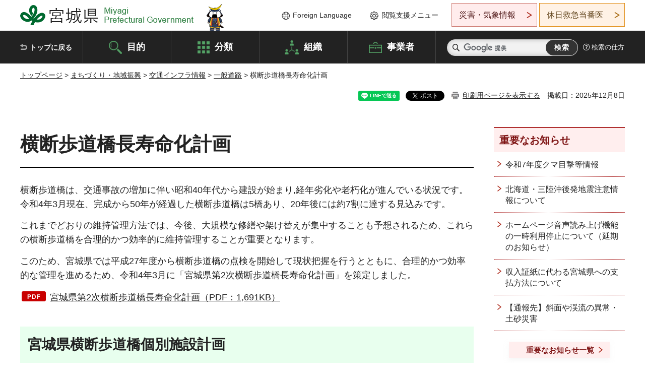

--- FILE ---
content_type: text/html
request_url: https://www-pref-miyagi-jp.cache.yimg.jp/soshiki/road/oudannhodoutyouzyu.html
body_size: 29302
content:
<!doctype html>
<html lang="ja" xmlns:og="http://ogp.me/ns#" xmlns:fb="http://www.facebook.com/2008/fbml">
<head>
<meta charset="UTF-8">

<title>横断歩道橋長寿命化計画 - 宮城県公式ウェブサイト</title>

<meta property="og:title" content="横断歩道橋長寿命化計画">
<meta property="og:type" content="article">
<meta property="og:description" content="">
<meta property="og:url" content="https://www.pref.miyagi.jp/soshiki/road/oudannhodoutyouzyu.html">
<meta property="og:image" content="https://www.pref.miyagi.jp/shared/images/sns/logo.jpg">
<meta property="og:site_name" content="宮城県">
<meta property="og:locale" content="ja_JP">
<meta name="author" content="宮城県">
<meta name="viewport" content="width=device-width, maximum-scale=3.0">
<meta name="format-detection" content="telephone=no">
<meta name="page_id" content="21022">
<link href="/shared/style/default.css" rel="stylesheet" type="text/css" media="all">
<link href="/shared/style/layout.css" rel="stylesheet" type="text/css" media="all">
<link href="/shared/templates/free/style/edit.css" rel="stylesheet" type="text/css" media="all">
<link href="/shared/style/tablet.css" rel="stylesheet" media="only screen and (min-width : 641px) and (max-width : 980px)" type="text/css" id="tmp_tablet_css" class="mc_css">
<link href="/shared/style/smartphone.css" rel="stylesheet" media="only screen and (max-width : 640px)" type="text/css" class="mc_css">
<link href="/shared/templates/free/style/edit_sp.css" rel="stylesheet" media="only screen and (max-width : 640px)" type="text/css" class="mc_css">
<link href="/shared/images/favicon/favicon.ico" rel="shortcut icon" type="image/vnd.microsoft.icon">
<link href="/shared/images/favicon/apple-touch-icon-precomposed.png" rel="apple-touch-icon-precomposed">
<script src="/shared/js/jquery.js"></script>
<script src="/shared/js/setting.js"></script>
<script src="/shared/js/page_print.js"></script>
<script src="/shared/js/readspeaker.js"></script>
<script src="/shared/js/gtag.js"></script>




</head>
<body class="format_free no_javascript">

<noscript><iframe src="https://www.googletagmanager.com/ns.html?id=GTM-PS9C6B9" height="0" width="0" style="display:none;visibility:hidden" title="Google Tag Manager"></iframe></noscript>

<div id="fb-root"></div>
<script async defer crossorigin="anonymous" src="https://connect.facebook.net/ja_JP/sdk.js#xfbml=1&version=v12.0"></script>
<script src="/shared/js/init.js"></script>
<div id="tmp_wrapper">
<noscript>
<p>このサイトではJavaScriptを使用したコンテンツ・機能を提供しています。JavaScriptを有効にするとご利用いただけます。</p>
</noscript>
<p><a href="#tmp_honbun" class="skip">本文へスキップします。</a></p>

<header id="tmp_header">
<div class="container">
<div id="tmp_hlogo">
<p><a href="/index.html"><span>宮城県 Miyagi Prefectural Government</span></a></p>
</div>
<ul id="tmp_hnavi_s">
	<li id="tmp_hnavi_lmenu"><a href="https://miyagi-bousai.my.salesforce-sites.com/">災害・気象情報</a></li>
	<li id="tmp_hnavi_mmenu"><a href="javascript:void(0);">閲覧支援</a></li>
	<li id="tmp_hnavi_rmenu"><a href="javascript:void(0);">検索メニュー</a></li>
</ul>
<div id="tmp_means">
<div id="tmp_setting">
<ul>
	<li class="func_language"><a href="/soshiki/kohou/foreign.html" lang="en">Foreign Language</a></li>
	<li class="func_browser"><a href="javascript:void(0);">閲覧支援メニュー</a>
	<div class="support_dropdown">
	<ul>
		<li id="readspeaker_button1" class="func_read rs_skip"><a accesskey="L" href="//app-eas.readspeaker.com/cgi-bin/rsent?customerid=9180&amp;lang=ja_jp&amp;readid=tmp_main,tmp_update&amp;url=" onclick="readpage(this.href, 'tmp_readspeaker'); return false;" rel="nofollow" class="rs_href">音声読み上げ</a></li>
		<li class="func_fsize"><a href="/moji.html">文字サイズ・色合い変更</a></li>
		<li class="func_fclose">
		<p class="close_btn_sub"><a href="javascript:void(0);"><span>閉じる</span></a></p>
		</li>
	</ul>
	</div>
	</li>
</ul>
</div>
<div class="emergency_aside">
<ul>
	<li class="link_emergency"><a href="https://miyagi-bousai.my.salesforce-sites.com/">災害・気象情報</a>
	<div class="disaster_dropdown">
	<div class="disaster_outer">
	<div class="disaster_inner">
	<div class="disaster_ttl">
	<p class="disaster_label">宮城県災害・気象情報</p>
	</div>
	<div class="disaster_row">
	<div class="disaster_entries">
	<div class="entries_box"><!--entries_box--></div>
	</div>
	<div class="disaster_parameter">
	<p><a href="https://miyagi-bousai.my.salesforce-sites.com/">宮城県防災情報<br>
	ポータルサイト</a></p>
	</div>
	</div>
	</div>
	<p class="close_btn_sub"><a href="javascript:void(0);"><span>閉じる</span></a></p>
	</div>
	</div>
	</li>
	<li id="tmp_link_safety_btn" class="link_safety"><a href="http://www.mmic.or.jp/holidoc/">休日救急当番医</a></li>
</ul>
</div>
</div>
</div>
</header>
<div id="tmp_sma_menu">
<div id="tmp_sma_lmenu" class="wrap_sma_sch">
<div id="tmp_sma_emergency"></div>
<p class="close_btn"><a href="javascript:void(0);"><span>閉じる</span></a></p>
</div>
<div id="tmp_sma_mmenu" class="wrap_sma_sch">
<div id="tmp_sma_func"></div>
<p class="close_btn"><a href="javascript:void(0);"><span>閉じる</span></a></p>
</div>
<div id="tmp_sma_rmenu" class="wrap_sma_sch">
<div id="tmp_sma_cnavi">
<div class="sma_wrap">
<div class="container">
<div id="tmp_sma_purpose">
<div id="tmp_sma_purpose_ttl">
<p>目的から探す</p>
</div>
<div id="tmp_sma_purpose_cnt">
<ul>
	<li class="list1"><a href="/life/sub/3/index.html"><span>助成・融資・支援</span></a></li>
	<li class="list2"><a href="/life/sub/5/index.html"><span>申請・手続き</span></a></li>
	<li class="list3"><a href="/life/sub/8/index.html"><span>資格・試験</span></a></li>
	<li class="list4"><a href="/life/sub/10/index.html"><span>施設</span></a></li>
	<li class="list5"><a href="/life/sub/6/index.html"><span>許認可・届出</span></a></li>
	<li class="list6"><a href="/life/sub/11/index.html"><span>計画・施策</span></a></li>
	<li class="list7"><a href="/life/sub/13/index.html"><span>条例・制度</span></a></li>
	<li class="list8"><a href="/cgi-bin/event_cal_multi/calendar.cgi?type=2"><span>イベント・会議・募集</span></a></li>
	<li class="list10"><a href="/soshiki/toukei/toukei-link.html"><span>統計情報</span></a></li>
	<li class="list11"><a href="/soshiki/jyoho/digimch2.html"><span>デジタルみやぎ</span></a></li>
	<li class="list9"><a href="/site/gyoseisabisu/soudan-index.html"><span>相談窓口</span></a></li>
	<li class="list12"><a href="/site/gyoseisabisu/list1840.html"><span>パブリックコメント</span></a></li>
</ul>
</div>
</div>
<div id="classify_load"></div>
<div class="search_by_mb">
<ul>
	<li><a href="/soshiki/index.html">組織から探す</a></li>
	<li><a href="/site/jigyousha/index.html">事業者の方へ</a></li>
</ul>
</div>
<div class="big_banner_block">
<div class="big_banner">
<div class="big_banner_cnt">
<div class="big_banner_img">
<p><img alt="MIYAGI＋iRO 宮城十色" height="136" src="/shared/images/icon/miyagi_img.png" width="623"></p>
</div>
<div class="big_banner_link">
<p><a href="/site/miyagitoiro/index.html"><span class="show_row_sp">自然や歴史・文化から、<br>
食や暮らしに至るまで。</span> <span class="show_row_sp">あなたにとってきっとプラスになる、<br>
色とりどりの出会いがここにはあります。</span></a></p>
</div>
</div>
</div>
</div>
<div class="progress_mb">
<p><a href="/site/progress_miyagi/index.html"><span class="progress_txt_lg">PROGRESS MIYAGI</span> <span class="progress_txt_sm">富県躍進！持続可能な未来のための</span> <span class="progress_txt_md">8つの「つくる」</span></a></p>
</div>
</div>
</div>
</div>
<p class="close_btn"><a href="javascript:void(0);"><span>閉じる</span></a></p>
</div>
</div>


<div id="tmp_gnavi">
<div class="container">
<nav class="gnavi">
<ul>
	<li class="glist1"><a href="/index.html">トップに戻る</a></li>
	<li class="glist2"><a href="/purpose/index.html">目的</a></li>
	<li class="glist3"><a href="/life/index.html">分類</a></li>
	<li class="glist4"><a href="/soshiki/index.html">組織</a></li>
	<li class="glist5"><a href="/site/jigyousha/index.html">事業者</a></li>
</ul>
</nav>
<div class="region_search">
<div class="search_main">
<div class="search_col">
<div id="tmp_search">
<form action="/search/result.html" id="tmp_gsearch" name="tmp_gsearch">
<div class="wrap_sch_box">
<p class="sch_ttl"><label for="tmp_query">サイト内検索</label></p>
<p class="sch_box"><input id="tmp_query" name="q" size="31" type="text"></p>
</div>
<div class="wrap_sch_box">
<p class="sch_btn"><input id="tmp_func_sch_btn" name="sa" type="submit" value="検索"></p>
<p id="tmp_sma_search_hidden"><input name="cx" type="hidden" value="012929880180916967553:uytuafkv600"> <input name="ie" type="hidden" value="UTF-8"> <input name="cof" type="hidden" value="FORID:9"></p>
</div>
</form>
</div>
</div>
</div>
<div class="search_right">
<div class="how_to_search">
<p><a href="/search/shikata.html">検索の仕方</a></p>
</div>
</div>
</div>
</div>
</div>

<div id="tmp_wrapper2" class="container">
<div id="tmp_wrap_navigation">
<div id="tmp_pankuzu">
<p><a href="/index.html">トップページ</a> &gt; <a href="/life/4/index.html">まちづくり・地域振興</a> &gt; <a href="/life/4/14/index.html">交通インフラ情報</a> &gt; <a href="/life/4/14/47/index.html">一般道路</a> &gt; 横断歩道橋長寿命化計画</p>
</div>
<div id="tmp_wrap_custom_update">
<div id="tmp_custom_update">

<div id="tmp_social_plugins"><div class="social_media_btn line_btn">
<div data-lang="ja" data-type="share-a" data-ver="3" data-url="https://www.pref.miyagi.jp/soshiki/road/oudannhodoutyouzyu.html" data-color="default" data-size="small" data-count="false" style="display: none;" class="line-it-button"></div>
<script src="https://www.line-website.com/social-plugins/js/thirdparty/loader.min.js" async="async" defer="defer"></script>
</div><div class="social_media_btn facebook_btn">
<div data-href="https://www.pref.miyagi.jp/soshiki/road/oudannhodoutyouzyu.html" data-layout="button" data-size="small" data-mobile-iframe="true" class="fb-share-button"><a target="_blank" href="https://www.facebook.com/sharer/sharer.php?u=https%3A%2F%2Fdevelopers.facebook.com%2Fdocs%2Fplugins%2F&amp;src=sdkpreparse" class="fb-xfbml-parse-ignore">シェア</a></div>
</div><div class="social_media_btn twitter_btn">
<a href="https://twitter.com/share?ref_src=twsrc%5Etfw" data-show-count="false" data-url="https://www.pref.miyagi.jp/soshiki/road/oudannhodoutyouzyu.html" data-text="横断歩道橋長寿命化計画" data-lang="ja" class="twitter-share-button">ツイート</a><script async src="https://platform.twitter.com/widgets.js" charset="utf-8"></script>
</div></div>
<p id="tmp_print"></p>
<p id="tmp_update">掲載日：2025年12月8日</p>

</div>
</div>
</div>
<div id="tmp_wrap_main" class="column_rnavi">
<div id="tmp_main">
<div class="wrap_col_main">
<div class="col_main">
<p id="tmp_honbun" class="skip rs_skip">ここから本文です。</p>
<div id="tmp_readspeaker" class="rs_preserve rs_skip rs_splitbutton rs_addtools rs_exp"></div>
<div id="tmp_contents">



<h1>横断歩道橋長寿命化計画</h1>
<p>横断歩道橋は、交通事故の増加に伴い昭和40年代から建設が始まり,経年劣化や老朽化が進んでいる状況です。令和4年3月現在、完成から50年が経過した横断歩道橋は5橋あり、20年後には約7割に達する見込みです。</p>
<p>これまでどおりの維持管理方法では、今後、大規模な修繕や架け替えが集中することも予想されるため、これらの横断歩道橋を合理的かつ効率的に維持管理することが重要となります。</p>
<p>このため、宮城県では平成27年度から横断歩道橋の点検を開始して現状把握を行うとともに、合理的かつ効率的な管理を進めるため、令和4年3月に「宮城県第2次横断歩道橋長寿命化計画」を策定しました。</p>
<p><a href="/documents/21022/2jihodo.pdf" class="icon_pdf">宮城県第2次横断歩道橋長寿命化計画（PDF：1,691KB）</a></p>
<h2>宮城県横断歩道橋個別施設計画</h2>
<p>令和2年の定期点検結果に基づき、「宮城県横断歩道橋個別施設計画」を策定して修繕に取り組んでおります。</p>
<p><img alt="判定区分" height="216" src="/images/21022/682798.jpg" width="499"></p>
<p><a href="/documents/21022/kobetsu_oudanhodou_251202.pdf" class="icon_pdf">横断歩道橋個別施設計画（PDF：55KB）</a></p>
<h2>関連情報</h2>
<ul>
	<li><a href="/soshiki/road/hodokyo-naming-rights.html">歩道橋のネーミングライツ（命名権）パートナーを募集しています</a>(道路課）</li>
	<li><a href="/soshiki/road/h30kyouryoutyouzyumyouka.html">宮城県橋梁長寿命化計画</a>(道路課）</li>
	<li><a href="https://www.pref.miyagi.jp/soshiki/road/r3dai1kaidouromenntekaigi-nenntenennpou.html">宮城県道路メンテナンス会議</a>（道路課）<br>
	「宮城の道路メンテナンス概要」ほか</li>
	<li><a href="https://www.mlit.go.jp/road/sisaku/yobohozen/yobohozen.html">道路の老朽化対策（国土交通省）（外部サイトへリンク）</a><br>
	横断歩道橋定期点検要領（平成31年2月）,横断歩道橋記録様式など</li>
</ul>


<ul id="tag_list" class="tag_list">
	
</ul>




</div>
<div id="tmp_inquiry">
<div id="tmp_inquiry_ttl">
<p>お問い合わせ先</p>
</div>
<div id="tmp_inquiry_cnt">
<form method="post" action="https://www.pref.miyagi.jp/cgi-bin/simple_faq/form.cgi">
<div class="inquiry_parts">
<p>
<a href="/soshiki/road/index.html">道路課橋梁整備班</a></p>
<p>宮城県仙台市青葉区本町3丁目8番1号</p>
<p>電話番号：022-211-3164</p>
<p>ファックス番号：022-211-3198</p>
<p class="inquiry_btn"><input value="お問い合わせフォーム" type="submit"></p>
</div>
<p>
<input type="hidden" name="code" value="016004008">
<input type="hidden" name="dept" value="9421:9172:8010:8259:8840:10002:9504:5271:9255:9421:8342:8425:3777:9006:8674:10002:8010:8508:8674:3777:8923:8508:3777:8757:9255">
<input type="hidden" name="page" value="/soshiki/road/oudannhodoutyouzyu.html">
<input type="hidden" name="ENQ_RETURN_MAIL_SEND_FLG" value="1">
<input type="hidden" name="publish_ssl_flg" value="1">
</p>
</form>
</div>
</div>

<div id="tmp_feedback">
<div id="tmp_feedback_ttl">
<p>より良いウェブサイトにするためにみなさまのご意見をお聞かせください</p>
</div>
<div id="tmp_feedback_cnt">
<form action="/cgi-bin/feedback/feedback.cgi" id="feedback" method="post">
<p><input name="page_id" type="hidden" value="21022"> <input name="page_title" type="hidden" value="横断歩道橋長寿命化計画"> <input name="page_url" type="hidden" value="https://www.pref.miyagi.jp/soshiki/road/oudannhodoutyouzyu.html"> <input name="item_cnt" type="hidden" value="2"></p>
<fieldset><legend>このページの情報は役に立ちましたか？</legend>
<p><input id="que1_1" name="item_1" type="radio" value="役に立った"> <label for="que1_1">1：役に立った</label></p>
<p><input id="que1_2" name="item_1" type="radio" value="ふつう"> <label for="que1_2">2：ふつう</label></p>
<p><input id="que1_3" name="item_1" type="radio" value="役に立たなかった"> <label for="que1_3">3：役に立たなかった</label></p>
</fieldset>
<p><input name="label_1" type="hidden" value="質問：このページの情報は役に立ちましたか？"> <input name="nes_1" type="hidden" value="0"> <input name="img_1" type="hidden"> <input name="img_alt_1" type="hidden"> <input name="mail_1" type="hidden" value="0"></p>
<fieldset><legend>このページの情報は見つけやすかったですか？</legend>
<p><input id="que2_1" name="item_2" type="radio" value="見つけやすかった"> <label for="que2_1">1：見つけやすかった</label></p>
<p><input id="que2_2" name="item_2" type="radio" value="ふつう"> <label for="que2_2">2：ふつう</label></p>
<p><input id="que2_3" name="item_2" type="radio" value="見つけにくかった"> <label for="que2_3">3：見つけにくかった</label></p>
</fieldset>
<p><input name="label_2" type="hidden" value="質問：このページの情報は見つけやすかったですか？"> <input name="nes_2" type="hidden" value="0"> <input name="img_2" type="hidden"> <input name="img_alt_2" type="hidden"> <input name="mail_2" type="hidden" value="0"></p>
<p class="submit"><input type="submit" value="送信"></p>
</form>
</div>
</div>

</div>
</div>
<div class="wrap_col_rgt_navi">
<div class="col_rgt_navi">

<div class="rnavi_oshirase">
<div class="oshirase_ttl">
<p>重要なお知らせ</p>
</div>
<div class="oshirase_btn"><a href="/juyo/index.html">重要なお知らせ一覧</a></div>
</div>
<div id="tmp_wrap_recommend" class="rs_preserve">
<div id="tmp_recommend">
<div id="tmp_recommend_ttl">
<p>こちらのページも読まれています</p>
</div>
<div id="tmp_recommend_cnt">&nbsp;</div>
</div>
</div>
<script type="text/javascript" src="/shared/system/js/recommend/recommend.js"></script>


<div class="lnavi_func">
<div class="lnavi_ttl">
<p class="lnavi_cate_sch">同じカテゴリから探す</p>
<p><a href="/life/4/14/47/index.html">一般道路</a></p>
</div>
<div class="lnavi_cnt">
<ul>
<li><a href="/soshiki/road/oudannhodoutyouzyu.html">横断歩道橋長寿命化計画</a></li>
<li><a href="/soshiki/road/tyoujyumyouka_keikaku.html">道路施設長寿命化修繕計画について</a></li>
<li><a href="/soshiki/road/sekisetsushin.html">積雪深情報【公開停止中】</a></li>
<li><a href="/soshiki/et-tmdbk/road-pr.html">道路（占用許可,工事の承認,幅員証明,道路施設破損の復旧申請等）</a></li>
<li><a href="/soshiki/road/winterstop.html">県管理道路　冬期閉鎖区間のお知らせ</a></li>
<li><a href="/soshiki/nh-khdbk/hagisawadourokairyou.html">（主）築館登米線_萩沢道路改良・荒川河川改修事業</a></li>
<li><a href="/soshiki/road/hodokyo-naming-rights.html">歩道橋のネーミングライツ（命名権）パートナーを募集しています</a></li>
<li><a href="/soshiki/road/hodokyo-naming-rights-kettei.html">歩道橋ネーミングライツパートナーの決定について</a></li>
<li><a href="/soshiki/et-dbk/jiko.html">道路施設を破損した場合</a></li>
<li><a href="/soshiki/road/romen.html">宮城県内道路路面標示連絡調整会議</a></li>
<li><a href="/soshiki/road/h30kyouryoutyouzyumyouka.html">宮城県橋梁長寿命化計画</a></li>
<li><a href="/soshiki/road/genkyo.html">宮城県管理道路現況調書（みやぎの道路）</a></li>
<li><a href="/soshiki/road/miyagikendouroseibipuroguramu.html">「宮城県道路整備プログラム」について</a></li>
<li><a href="/soshiki/road/miyamiti02.html">「宮城の道づくり基本計画（令和3（2021）年3月策定）」について</a></li>
<li><a href="/soshiki/road/gaiyou.html">道路事業の概要</a></li>
<li><a href="/soshiki/road/koutuukisei.html">交通規制情報(道路管理GIS)</a></li>
<li><a href="/soshiki/road/kanrisya.html">道路種別と道路管理者</a></li>
<li><a href="/soshiki/ks-doboku/project-kesyousaka.html">化粧坂道路改良事業について</a></li>
<li><a href="/soshiki/road/r3dai1kaidouromenntekaigi-nenntenennpou.html">宮城県道路メンテナンス会議</a></li>
<li><a href="/soshiki/et-dbk/archive/tob-r1creancampaign.html">道路クリーンキャンペーンを行いました！</a></li>
<li><a href="/soshiki/road/hosyu-jigyou.html">道路管理の水準と維持補修事業</a></li>
<li><a href="/soshiki/road/roadstation.html">宮城県の「道の駅」</a></li>
<li><a href="/soshiki/road/mudentyuka.html">無電柱化の取組</a></li>
<li><a href="/soshiki/road/kinkyu-road.html">宮城県緊急輸送道路を見直しました</a></li>
<li><a href="/soshiki/ks-doboku/bosyu-kesyousaka.html">化粧坂道路改良工事で発生する建設発生土の受入先を募集します</a></li>
<li><a href="/soshiki/ks-doboku/roadkn-magome.html">一般県道馬籠志津川線への待避所設置に向けた取り組みについて</a></li>
<li><a href="/soshiki/nh-khdbk/nishizawa.html">（国）457号　一迫西沢道路改良事業</a></li>
<li><a href="/soshiki/nh-khdbk/kawaminami.html">（一）若柳築館線　川南道路改良事業</a></li>
<li><a href="/soshiki/road/kankyoutaisaku.html">道路管理の水準と維持補修事業＜環境対策＞</a></li>
<li><a href="/soshiki/nh-khdbk/huziwatado.html">（一）栗駒金成線　藤渡戸道路改良事業</a></li>
<li><a href="/soshiki/nh-khdbk/yanaginomedourokairyou.html">（主）古川一迫線　一迫柳目道路改良事業</a></li>
<li><a href="/soshiki/nh-khdbk/miyagikenhoku-4ki.html">みやぎ県北高速幹線道路4期（築館工区）</a></li>
<li><a href="/soshiki/road/gis-maintenance.html">道路管理GISのメンテナンスについて</a></li>
<li><a href="/soshiki/road/miyagikenhokudome.html">(主)築館登⽶線「みやぎ県北⾼速幹線道路」終⽇全⾯通⾏⽌のお知らせ</a></li>
<li><a href="/soshiki/ks-doboku/road003.html">県道からの乗入口の設置や、縁石・ガードレール等を撤去するとき</a></li>
<li><a href="/soshiki/ks-doboku/road001.html">道路区域内への工作物の設置や、管類等を埋設するとき</a></li>
<li><a href="/soshiki/road/anzen.html">「通学路危険個所対策プログラム」について</a></li>
<li><a href="/life/shichosondoro/index.html">市町村道路</a></li>
<li><a href="/life/taifu19go/index.html">台風19号に伴う宮城県管理道路の被災状況について</a></li>
<li><a href="/site/dourokennsetuzigyou/list1087.html">道路建設事業</a></li>
<li><a href="/soshiki/et-tmdbk/kisei-info-kouji.html">工事などで現在通行が規制されている区間について</a></li>
<li><a href="/soshiki/snd-doboku/kitayobantyouoohirasen-jigyousetumeikai.html">「北四番丁大衡線街路事業」説明会を開催しました！</a></li>
<li><a href="/soshiki/road/kouikidouro.html">宮城県新広域道路交通ビジョン・宮城県新広域道路交通計画（令和3（2021）年6月策定）について</a></li>
<li><a href="/soshiki/ok-doboku/113gou-obaraonsentonneru-koutuukisei.html">（国）113号小原温泉トンネル補修工事に伴う片側交互通行</a></li>
<li><a href="/soshiki/road/jitensyakatuyousuisinkeikaku.html">「宮城県自転車活用推進計画(令和3(2021)年3月策定」について</a></li>
<li><a href="/soshiki/road/toukitaisaku.html">冬期間の道路管理について</a></li>
<li><a href="/soshiki/snd-doboku/oohirasendai.html">一般県道大衡仙台線　宮床工区が開通しました！</a></li>
<li><a href="/soshiki/ok-doboku/sigaubagafutokorotonnnerukantuusiki.html">志賀姥ヶ懐トンネル貫通式を行いました！</a></li>
<li><a href="/soshiki/snd-doboku/otiaimainokousaten.html">（主）塩釜吉岡線落合舞野交差点の供用開始について</a></li>
<li><a href="/soshiki/snd-doboku/matsushimabashi-kaitsu.html">（一）高城停車場線　松島橋の開通について</a></li>
</ul>
</div>
</div>

</div>
</div>
</div>

<div id="tmp_purpose">
<div id="tmp_purpose_ttl">
<p>目的から探す</p>
</div>
<div id="tmp_purpose_cnt">
<ul>
	<li class="list1"><a href="/life/sub/3/index.html"><span>助成・融資・支援</span></a></li>
	<li class="list2"><a href="/life/sub/5/index.html"><span>申請・手続き</span></a></li>
	<li class="list3"><a href="/life/sub/8/index.html"><span>資格・試験</span></a></li>
	<li class="list4"><a href="/life/sub/10/index.html"><span>施設</span></a></li>
	<li class="list5"><a href="/life/sub/6/index.html"><span>許認可・届出</span></a></li>
	<li class="list6"><a href="/life/sub/11/index.html"><span>計画・施策</span></a></li>
	<li class="list7"><a href="/life/sub/13/index.html"><span>条例・制度</span></a></li>
	<li class="list8"><a href="/cgi-bin/event_cal_multi/calendar.cgi?type=2"><span>イベント・会議・募集</span></a></li>
	<li class="list10"><a href="/soshiki/toukei/toukei-link.html"><span>統計情報</span></a></li>
	<li class="list11"><a href="/soshiki/jyoho/digimch2.html"><span>デジタルみやぎ</span></a></li>
	<li class="list9"><a href="/site/gyoseisabisu/soudan-index.html"><span>相談窓口</span></a></li>
	<li class="list12"><a href="/soshiki/kohou/publiccmentitiran.html"><span>パブリックコメント</span></a></li>
</ul>
</div>
</div>
<div id="tmp_pickup_bnr">
<div class="pickup_bnr">
<div class="big_banner_block">
<div class="big_banner">
<div class="big_banner_cnt">
<div class="big_banner_img">
<p><img alt="MIYAGI＋iRO 宮城十色" height="136" src="/shared/images/icon/miyagi_img.png" width="623"></p>
</div>
<div class="big_banner_link">
<p class="used_bg_img"><a href="/site/miyagitoiro/index.html"><span class="show_row_sp">自然や歴史・文化から、<br>
食や暮らしに至るまで。</span> <span class="show_row_sp">あなたにとってきっとプラスになる、<br>
色とりどりの出会いがここにはあります。</span> </a></p>
</div>
</div>
</div>
</div>
</div>
<div class="pickup_bnr">
<div class="progress_mb">
<p><a href="/site/progress_miyagi/index.html"><span class="progress_txt_lg">PROGRESS MIYAGI</span> <span class="progress_txt_sm">富県躍進！持続可能な未来のための</span> <span class="progress_txt_md">8つの「つくる」</span> </a></p>
</div>
</div>
</div>


<div id="tmp_retrieval">
<div id="tmp_retrieval_ttl">
<p class="ttl_en">information retrieval</p>
<p>このページに知りたい情報がない場合は</p>
</div>
<div id="tmp_retrieval_cnt">
<div class="search_func">
<ul>
	<li class="search_list1"><a href="/purpose/index.html"><span>目的から探す</span></a></li>
	<li class="search_list2"><a href="/life/index.html"><span>分類から探す</span></a></li>
	<li class="search_list3"><a href="/soshiki/index.html"><span>組織から探す</span></a></li>
	<li class="search_list4"><a href="/site/jigyousha/index.html"><span>事業者の方へ</span></a></li>
</ul>
</div>
<div id="tmp_fsearch">
<div class="search_inner">
<div class="search_form_box">
<form action="/search/result.html" id="tmp_fsearch_form" name="tmp_fsearch_form">
<div class="fsearch_wrap">
<p class="sch_ttl"><label for="tmp_fquery">キーワードから探す</label></p>
<div class="wrap_sch_row">
<div class="wrap_sch_box">
<p class="sch_box"><label for="tmp_fquery" class="lbl_icon">&nbsp;</label> <input id="tmp_fquery" name="q" placeholder="カスタム検索" size="31" type="text"></p>
<p class="sch_btn"><input id="tmp_func_fsearch_btn" name="sa" type="submit" value="検索"></p>
<p id="tmp_fsearch_hidden"><input name="cx" type="hidden" value="012929880180916967553:uytuafkv600"> <input name="ie" type="hidden" value="UTF-8"><input name="cof" tabindex="-32768" type="hidden" value="FORID:9"></p>
</div>
</div>
</div>
</form>
</div>
<p class="search_link"><a href="/search/shikata.html">検索の仕方</a></p>
</div>
</div>
</div>
</div>

</div>
<div class="pnavi">
<p class="ptop"><a href="#tmp_header">ページの先頭に戻る</a></p>
</div>
</div>

<footer id="tmp_footer">
<div class="footer_wrap">
<div class="container">
<div class="footer_front">
<div class="footer_info">
<div class="footer_aside">
<div class="footer_logo">
<p><span>宮城県公式Webサイト</span></p>
</div>
<div class="company_num">
<p>法人番号8000020040002</p>
</div>
</div>
<div class="footer_cnt">
<address>
<p><span class="dis_code">〒980-8570</span>宮城県仙台市青葉区本町3丁目8番1号</p>
<p><span>電話番号：</span>022-211-2111</p>
<p>（受付時間 8時30分～17時15分）</p>
</address>
<div class="directional_button">
<ul>
	<li><a href="/site/access/index.html">県庁への行き方</a></li>
	<li><a href="/soshiki/kanzai/sub-c4.html">県庁県民駐車場</a></li>
</ul>
</div>
</div>
</div>
<div class="footer_nav">
<ul class="fnavi">
	<li><a href="/soshiki/kohou/site-riyou.html#a01">リンク・著作権・免責事項</a></li>
	<li><a href="/soshiki/kohou/site-riyou.html#a06">個人情報保護</a></li>
	<li><a href="/soshiki/kohou/accessibility.html">ウェブアクセシビリティへの配慮</a></li>
	<li><a href="/soshiki/kanzai/koukoku-top.html">広告掲載に関する情報</a></li>
	<li><a href="/soshiki/kohou/site-riyou.html">ホームページ全般に関する情報</a></li>
	<li><a href="/site/userguide/index.html">はじめての方へ</a></li>
	<li><a href="/sitemap.html">サイトマップ</a></li>
</ul>
</div>
</div>
</div>
</div>
<div class="prefectural_info">
<div class="container">
<p lang="en" class="copyright">Copyright &copy; Miyagi Prefectural Government<br>
All Rights Reserved.</p>
</div>
</div>
</footer>
</div>
<script src="/shared/js/function.js"></script>
<script src="/shared/js/main.js"></script>
<script src="/shared/system/js/recommend/recommend.js"></script>
</body>
</html>


--- FILE ---
content_type: text/html; charset=UTF-8
request_url: https://www-pref-miyagi-jp.cache.yimg.jp/cgi-bin/recommend/handle_get/get_recommend.php?page_id=21022&limit=5
body_size: 777
content:
{"status":"success","results":"<ul><li><a href=\"https:\/\/www.pref.miyagi.jp\/soshiki\/road\/h30kyouryoutyouzyumyouka.html\">\u5bae\u57ce\u770c\u6a4b\u6881\u9577\u5bff\u547d\u5316\u8a08\u753b<\/a><\/li>\n<li><a href=\"https:\/\/www.pref.miyagi.jp\/soshiki\/road\/r3dai1kaidouromenntekaigi-nenntenennpou.html\">\u5bae\u57ce\u770c\u9053\u8def\u30e1\u30f3\u30c6\u30ca\u30f3\u30b9\u4f1a\u8b70<\/a><\/li>\n<li><a href=\"https:\/\/www.pref.miyagi.jp\/soshiki\/road\/koutuukisei.html\">\u4ea4\u901a\u898f\u5236\u60c5\u5831(\u9053\u8def\u7ba1\u7406GIS)<\/a><\/li>\n<li><a href=\"https:\/\/www.pref.miyagi.jp\/soshiki\/road\/sekisetsushin.html\">\u7a4d\u96ea\u6df1\u60c5\u5831\u3010\u516c\u958b\u505c\u6b62\u4e2d\u3011<\/a><\/li>\n<li><a href=\"https:\/\/www.pref.miyagi.jp\/soshiki\/ok-doboku\/douro-kisei.html\">\u9053\u8def\u901a\u884c\u6b62\u3081\u53ca\u3073\u901a\u884c\u898f\u5236\u306e\u304a\u77e5\u3089\u305b<\/a><\/li><\/ul>"}

--- FILE ---
content_type: text/html; charset=UTF-8
request_url: https://www-pref-miyagi-jp.cache.yimg.jp/cgi-bin/recommend/handle_get/get_recommend.php?page_id=21022&limit=5
body_size: 718
content:
{"status":"success","results":"<ul><li><a href=\"https:\/\/www.pref.miyagi.jp\/soshiki\/road\/h30kyouryoutyouzyumyouka.html\">\u5bae\u57ce\u770c\u6a4b\u6881\u9577\u5bff\u547d\u5316\u8a08\u753b<\/a><\/li>\n<li><a href=\"https:\/\/www.pref.miyagi.jp\/soshiki\/road\/r3dai1kaidouromenntekaigi-nenntenennpou.html\">\u5bae\u57ce\u770c\u9053\u8def\u30e1\u30f3\u30c6\u30ca\u30f3\u30b9\u4f1a\u8b70<\/a><\/li>\n<li><a href=\"https:\/\/www.pref.miyagi.jp\/soshiki\/road\/koutuukisei.html\">\u4ea4\u901a\u898f\u5236\u60c5\u5831(\u9053\u8def\u7ba1\u7406GIS)<\/a><\/li>\n<li><a href=\"https:\/\/www.pref.miyagi.jp\/soshiki\/road\/sekisetsushin.html\">\u7a4d\u96ea\u6df1\u60c5\u5831\u3010\u516c\u958b\u505c\u6b62\u4e2d\u3011<\/a><\/li>\n<li><a href=\"https:\/\/www.pref.miyagi.jp\/soshiki\/ok-doboku\/douro-kisei.html\">\u9053\u8def\u901a\u884c\u6b62\u3081\u53ca\u3073\u901a\u884c\u898f\u5236\u306e\u304a\u77e5\u3089\u305b<\/a><\/li><\/ul>"}

--- FILE ---
content_type: text/xml
request_url: https://www-pref-miyagi-jp.cache.yimg.jp/juyo.xml
body_size: 3787
content:
<?xml version="1.0" encoding="utf-8" ?>
<rdf:RDF 
	xmlns="http://purl.org/rss/1.0/"
	xmlns:rdf="http://www.w3.org/1999/02/22-rdf-syntax-ns#"
	xmlns:dc="http://purl.org/dc/elements/1.1/"
	xml:lang="ja">
	<channel rdf:about="https://www.pref.miyagi.jp/index.html">
		<title>宮城県 トップページ</title>
		<link>https://www.pref.miyagi.jp/index.html</link>
		<description>宮城県公式ホームページです。県政、記者会見、県議会、教育委員会、入札・契約、職員採用、イベント情報など。</description>
		<items>
			<rdf:Seq>

				<rdf:li rdf:resource="https://www.pref.miyagi.jp/soshiki/sizenhogo/r7kuma.html"/>

				<rdf:li rdf:resource="https://www.pref.miyagi.jp/soshiki/bousai/kouhatsutyuui.html"/>

				<rdf:li rdf:resource="https://www.pref.miyagi.jp/soshiki/kohou/20251216-maintenance.html"/>

				<rdf:li rdf:resource="https://www.pref.miyagi.jp/soshiki/kaikei/cashless.html"/>

				<rdf:li rdf:resource="https://www.pref.miyagi.jp/soshiki/sabomizusi/r4/doshasaigaihassei.html"/>

			</rdf:Seq>
		</items>
	</channel>

	<item rdf:about="https://www.pref.miyagi.jp/soshiki/sizenhogo/r7kuma.html">
		<title>令和7年度クマ目撃等情報</title>
		<link>https://www.pref.miyagi.jp/soshiki/sizenhogo/r7kuma.html</link>
		<description></description>
		<dc:creator>環境生活部自然保護課 </dc:creator>
		<dc:subject>宮城県,くらし・環境</dc:subject>
		<dc:publisher>宮城県</dc:publisher>
		<dc:contributor>環境生活部自然保護課野生生物保護班 </dc:contributor>
		<dc:date>2025-12-15T10:00:00+09:00</dc:date>
	</item>

	<item rdf:about="https://www.pref.miyagi.jp/soshiki/bousai/kouhatsutyuui.html">
		<title>北海道・三陸沖後発地震注意情報について</title>
		<link>https://www.pref.miyagi.jp/soshiki/bousai/kouhatsutyuui.html</link>
		<description>北海道・三陸沖後発地震注意情報</description>
		<dc:creator>復興・危機管理部防災推進課 </dc:creator>
		<dc:subject>宮城県,防災・安全</dc:subject>
		<dc:publisher>宮城県</dc:publisher>
		<dc:contributor>復興・危機管理部防災推進課防災推進班 </dc:contributor>
		<dc:date>2025-12-09T00:00:00+09:00</dc:date>
	</item>

	<item rdf:about="https://www.pref.miyagi.jp/soshiki/kohou/20251216-maintenance.html">
		<title>ホームページ音声読み上げ機能の一時利用停止について（延期のお知らせ）</title>
		<link>https://www.pref.miyagi.jp/soshiki/kohou/20251216-maintenance.html</link>
		<description></description>
		<dc:creator>総務部広報課 </dc:creator>
		<dc:subject>宮城県,県政・地域情報</dc:subject>
		<dc:publisher>宮城県</dc:publisher>
		<dc:contributor>総務部広報課企画報道班 </dc:contributor>
		<dc:date>2025-12-08T00:00:00+09:00</dc:date>
	</item>

	<item rdf:about="https://www.pref.miyagi.jp/soshiki/kaikei/cashless.html">
		<title>収入証紙に代わる宮城県への支払方法について</title>
		<link>https://www.pref.miyagi.jp/soshiki/kaikei/cashless.html</link>
		<description></description>
		<dc:creator>出納局出納総務課 </dc:creator>
		<dc:subject>宮城県,県政・地域情報</dc:subject>
		<dc:publisher>宮城県</dc:publisher>
		<dc:contributor>出納局出納総務課企画班 </dc:contributor>
		<dc:date>2025-12-04T00:00:00+09:00</dc:date>
	</item>

	<item rdf:about="https://www.pref.miyagi.jp/soshiki/sabomizusi/r4/doshasaigaihassei.html">
		<title>【通報先】斜面や渓流の異常・土砂災害</title>
		<link>https://www.pref.miyagi.jp/soshiki/sabomizusi/r4/doshasaigaihassei.html</link>
		<description></description>
		<dc:creator>土木部防災砂防課 </dc:creator>
		<dc:subject>宮城県,まちづくり・地域振興</dc:subject>
		<dc:publisher>宮城県</dc:publisher>
		<dc:contributor>土木部防災砂防課砂防・傾斜地保全班 </dc:contributor>
		<dc:date>2025-10-15T00:00:00+09:00</dc:date>
	</item>

</rdf:RDF>